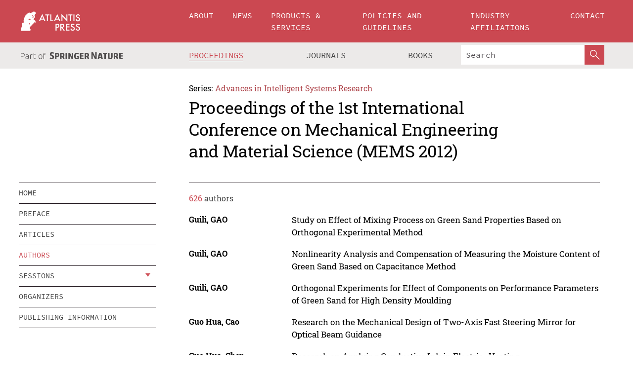

--- FILE ---
content_type: text/html;charset=utf-8
request_url: https://www.atlantis-press.com/proceedings/mems-12/authors?page=2
body_size: 8032
content:
<!DOCTYPE html>
<html lang="en" xml:lang="en" >
	<head>
		<meta charset="utf-8" />
		<meta http-equiv="x-ua-compatible" content="ie=edge">
		<title>Proceedings of the 1st International Conference on Mechanical Engineering and Material Science (MEMS 2012) - Authors | Atlantis Press</title>
		
		<meta name="google-site-verification" content="KbXqECmkG4u41SPnOg7xKarpOc1__nxmSFJD8O-ETRg">
		<meta name="google-site-verification" content="esf3zRvZW3DUm6rnNPeP5zLkXwngJ7yCxdrjPBsC_Cs" />
        <meta name="google-site-verification" content="q42GV0Ck9Ue1ZO-kKDK1k1puTvDHwKW978q5P94tsHA" />
		<meta name="viewport" content="width=device-width, initial-scale=1">
		<link rel="stylesheet" href="/css/v1.0-5371-gfd9dab477/icons.css">
		<link rel="stylesheet" href="/css/v1.0-5371-gfd9dab477/bundle.css">
		<script>
			(function(w,d,s,l,i) {
			    w[l]=w[l]||[];
			    w[l].push({
			    'gtm.start':new Date().getTime(),event:'gtm.js'
			    });
			    var f=d.getElementsByTagName(s)[0],
					j=d.createElement(s),dl=l!='dataLayer'?'&l='+l:'';
			    j.async=true;
			    j.src='https://www.googletagmanager.com/gtm.js?id='+i+dl;
			    f.parentNode.insertBefore(j,f);
			})
			(window,document,'script','dataLayer','GTM-M97PJDV');
		</script>
		<script type="text/javascript">
			function CURRENT_YEAR() { return 2026; }
			var globals = (function(w){
				var globals = {"env":"production","version":"v1.0-5371-gfd9dab477","features":["alerts","notifications","remove-crossref-messages-from-inbox","277--trend-md-tracking-code","315--proceedings-proposal-reminders","67--counter-compliance-logging","441--measurements"]};
				globals.isFeatureEnabled = function(f) { return globals.features.indexOf(f) >= 0; };
				return w.globals = globals;
			})(window);
		</script>
	</head>
	<body>
		<noscript><iframe src="https://www.googletagmanager.com/ns.html?id=GTM-M97PJDV"
		height="0" width="0" style="display:none;visibility:hidden"></iframe></noscript>
		<div><div><div id="clientsidecomponent-0"><div class="src-layouts-Header-container maxWidth src-layouts-Header-main" role="banner"><div class="src-layouts-Header-containerInner maxWidthInner"><a id="logo" href="/" class="src-layouts-Header-logo"><img class="src-layouts-Header-logoImage" src="/images/atlantis-press.svg" title="Atlantis Press" alt="Atlantis Press Logo" width="120" height="40"/></a></div></div><div class="src-layouts-Header-menuSecondary src-layouts-Header-menuContainer maxWidth"><div class="src-layouts-Header-menuContainerInner maxWidthInner"><div class="src-layouts-Header-snLogoImageContainer" role="complementary"><img class="src-layouts-Header-snLogo" alt="Part of Springer Nature" title="Atlantis Press is Part of Springer Nature" src="/images/part-of-springer-nature.svg"/></div><nav class="src-layouts-Header-submenuContainer src-layouts-Header-submenuSecondary" style="margin-top:0" role="navigation" aria-label="SecondaryNavigation"><ul class="src-layouts-Header-submenu"><li class="src-layouts-Header-submenuItem"><a class="src-layouts-Header-submenuLink src-layouts-Header-isActive" href="/proceedings"><span class="">Proceedings</span></a></li><li class="src-layouts-Header-submenuItem"><a class="src-layouts-Header-submenuLink" href="/journals"><span class="">Journals</span></a></li><li class="src-layouts-Header-submenuItem"><a class="src-layouts-Header-submenuLink" href="/books"><span class="">Books</span></a></li></ul><div class="src-layouts-Header-searchMobileInner"><form class="src-layouts-Header-search" action="/search" method="get"><input type="search" class="src-layouts-Header-searchBox" name="q" placeholder="Search" aria-label="Search"/><button type="submit" class="src-layouts-Header-searchButton" aria-label="SearchButton"><img style="width:20px;height:20px;display:block;margin:2px 5px" src="/images/loupe.svg" alt="Search Button Icon" width="20" height="20"/></button></form></div></nav></div></div></div></div><div id="contentContainer" role="main"><div class="src-components-container maxWidth"><div class="src-components-containerInner content maxWidthInner"><div id="contentTitleSidebar" class="src-components-titleSidebar"></div><div id="contentTitle" class="src-components-titleMain"><div class="src-components-padder pageTitle"><div><div class="src-components-series"><div><span class="src-components-seriesLabel">Series:</span><a href="/proceedings/series/aisr" class="src-components-seriesLink">Advances in Intelligent Systems Research</a></div></div><p class="src-components-proceedingsTitle">Proceedings of the 1st International Conference on Mechanical Engineering and Material Science (MEMS 2012)</p></div></div></div><div id="sidebar" class="src-components-bodySidebar"><div id="clientsidecomponent-1"><nav id="stickyNav" class="subnav"><ul><li><a href="/proceedings/mems-12">home</a></li><li><a href="/proceedings/mems-12/preface">preface</a></li><li><a href="/proceedings/mems-12/articles">articles</a></li><li><a href="/proceedings/mems-12/authors">authors</a></li><li class="hasChildren"><a href="#sessions">sessions</a><span class="toggle "></span></li><li><a href="/proceedings/mems-12/people">organizers</a></li><li><a href="/proceedings/mems-12/publishing">publishing information</a></li></ul></nav></div></div><div id="contentPage" class="src-components-bodyMain"><div class="src-components-padder"><div class="src-components-withBorder"><div class="src-components-counter"><span class="src-components-counterCount">626</span> authors</div><dl class="src-components-metaList"><dt class="src-components-metaLabel">Guili, GAO</dt><dd class="src-components-metaDefinition"><a href="/proceedings/mems-12/3836">Study on Effect of Mixing Process on Green Sand Properties Based on Orthogonal Experimental Method</a></dd><dt class="src-components-metaLabel">Guili, GAO</dt><dd class="src-components-metaDefinition"><a href="/proceedings/mems-12/3845">Nonlinearity Analysis and Compensation of Measuring the Moisture Content of Green Sand Based on Capacitance Method</a></dd><dt class="src-components-metaLabel">Guili, GAO</dt><dd class="src-components-metaDefinition"><a href="/proceedings/mems-12/3867">Orthogonal Experiments for Effect of Components on Performance Parameters of Green Sand for High Density Moulding</a></dd><dt class="src-components-metaLabel">Guo Hua, Cao</dt><dd class="src-components-metaDefinition"><a href="/proceedings/mems-12/3879">Research on the Mechanical Design of Two-Axis Fast Steering Mirror for Optical Beam Guidance</a></dd><dt class="src-components-metaLabel">Guo Hua, Chen</dt><dd class="src-components-metaDefinition"><a href="/proceedings/mems-12/3850">Research on Applying Conductive Ink in Electric- Heating</a></dd><dt class="src-components-metaLabel">Guo-guang, ZHANG</dt><dd class="src-components-metaDefinition"><a href="/proceedings/mems-12/3911">A Electric Vehicle Powertrain Simulation and Test of Driving Cycle Based on AC Electric Dynamometer Test Bench</a></dd><dt class="src-components-metaLabel">Guochen, Wen</dt><dd class="src-components-metaDefinition"><a href="/proceedings/mems-12/3789">Applicative Introduction and Development Trend of Roofbolter</a></dd><dt class="src-components-metaLabel">Guodong, Jiang</dt><dd class="src-components-metaDefinition"><a href="/proceedings/mems-12/3920">An Excitation Signal Source with Capability of Temperature-drift Suppression for Eddy Current Detection</a></dd><dt class="src-components-metaLabel">Guodong, Yin</dt><dd class="src-components-metaDefinition"><a href="/proceedings/mems-12/3924">Study on Active Suspension Control to Improve Vehicle Handling Stability</a></dd><dt class="src-components-metaLabel">Guojun, Zhang</dt><dd class="src-components-metaDefinition"><a href="/proceedings/mems-12/3847">Vibro-acoustic Response Analysis and Experimental Verification of Aircraft Based on Statistical Energy Analysis</a></dd><dt class="src-components-metaLabel">Guoqiang, Li</dt><dd class="src-components-metaDefinition"><a href="/proceedings/mems-12/3923">Research of Torque Response Characteristics During the Engagement of Wet Clutches</a></dd><dt class="src-components-metaLabel">Guoquan, Shi</dt><dd class="src-components-metaDefinition"><a href="/proceedings/mems-12/3881">Temperature Field Simulation of Laser Drilling in ANSYS</a></dd><dt class="src-components-metaLabel">Guozhi, Zhuang</dt><dd class="src-components-metaDefinition"><a href="/proceedings/mems-12/3805">Numerical Simulation of Thermal Stress in Sputtered TiB2 Films by Finite Element Method</a></dd><dt class="src-components-metaLabel">Guozhong, Chai</dt><dd class="src-components-metaDefinition"><a href="/proceedings/mems-12/3931">Thermodynamic Calculation for Laser Synthesizing Hydroxyapatite Composite Coating</a></dd><dt class="src-components-metaLabel">H.A., Elsheshtawy</dt><dd class="src-components-metaDefinition"><a href="/proceedings/mems-12/3802">Numerical Study of Slip Factor in Centrifugal Pumps and Study Factors Affecting its Performance</a></dd><dt class="src-components-metaLabel">H.M., Wen</dt><dd class="src-components-metaDefinition"><a href="/proceedings/mems-12/3884">A note on the Penetration of Semi-infinite Metallic Targets Struck by Long Rods at High Velocities</a></dd><dt class="src-components-metaLabel">Hai-tao, Lian</dt><dd class="src-components-metaDefinition"><a href="/proceedings/mems-12/3807">Design of Experimental Platform for the Optimization of Composite Prepreg Tape Lay-Up’s Parameters</a></dd><dt class="src-components-metaLabel">Hai-ying, CHEN</dt><dd class="src-components-metaDefinition"><a href="/proceedings/mems-12/3838">Study on Transferring and Diffusing of the radioactive nuclidesafter Coastal Nuclear Power Plant Accidentin Coastal Seawater</a></dd><dt class="src-components-metaLabel">Haibo, Jiang</dt><dd class="src-components-metaDefinition"><a href="/proceedings/mems-12/3856">Torque Limit of Horizontal Axis Wind Turbine</a></dd><dt class="src-components-metaLabel">Haifeng, YANG</dt><dd class="src-components-metaDefinition"><a href="/proceedings/mems-12/3743">Flame Symptom Modelling Near Lean Blowout in a Swirl-Stabilized Gas Turbine Model Combustor</a></dd><dt class="src-components-metaLabel">Haijuan, Kang</dt><dd class="src-components-metaDefinition"><a href="/proceedings/mems-12/3832">Heat Treatment Optimizing of MgZnZr Alloy</a></dd><dt class="src-components-metaLabel">Haijuan, Kang</dt><dd class="src-components-metaDefinition"><a href="/proceedings/mems-12/3843">Influence of Sb on Microstructure and Mechanical Properties of AZ61-1Sm Magnesium Alloy</a></dd><dt class="src-components-metaLabel">Hailong, Su</dt><dd class="src-components-metaDefinition"><a href="/proceedings/mems-12/3817">A Model Study of Downward Walking Slip and Fall Probability Prediction Based on Coefficient of Friction Analysis</a></dd><dt class="src-components-metaLabel">Haiyan, Zhong</dt><dd class="src-components-metaDefinition"><a href="/proceedings/mems-12/3814">Study on Tea Saponin Extraction from Shell of Oil -tea Camellia Seeds</a></dd><dt class="src-components-metaLabel">Han, Zhenyu</dt><dd class="src-components-metaDefinition"><a href="/proceedings/mems-12/3842">A Path Planning Algorithm of Closed Surface for Fiber Placement</a></dd><dt class="src-components-metaLabel">Hang, Dong</dt><dd class="src-components-metaDefinition"><a href="/proceedings/mems-12/3878">Dynamic Tracking Experimental Research of Adjusting System for the Subreflector of 65 Meters Radio Telescope</a></dd><dt class="src-components-metaLabel">Hao, Yin</dt><dd class="src-components-metaDefinition"><a href="/proceedings/mems-12/3850">Research on Applying Conductive Ink in Electric- Heating</a></dd><dt class="src-components-metaLabel">Hao-peng, GAO</dt><dd class="src-components-metaDefinition"><a href="/proceedings/mems-12/3786">The Boundary Condition’s Study and Application of Diesel Dynamics Analysis on Unsteady Working Condition</a></dd><dt class="src-components-metaLabel">Heyan, Li</dt><dd class="src-components-metaDefinition"><a href="/proceedings/mems-12/3923">Research of Torque Response Characteristics During the Engagement of Wet Clutches</a></dd><dt class="src-components-metaLabel">Hong, Chen</dt><dd class="src-components-metaDefinition"><a href="/proceedings/mems-12/3906">The Fabrication of the Microfluidic Device with Micro- and Nano- Scale Channels</a></dd><dt class="src-components-metaLabel">Hong, Liu</dt><dd class="src-components-metaDefinition"><a href="/proceedings/mems-12/3815">Parameters Identification Applied to Large Space Robotic Manipulators</a></dd><dt class="src-components-metaLabel">Hong Yan, Jiang</dt><dd class="src-components-metaDefinition"><a href="/proceedings/mems-12/3937">New Online Auto Balance Device for High-speed Electric Spindle System</a></dd><dt class="src-components-metaLabel">Hong-Min, Guo</dt><dd class="src-components-metaDefinition"><a href="/proceedings/mems-12/3833">The Application of Aluminum Alloy Rheoforming in Industrial</a></dd><dt class="src-components-metaLabel">Hongchao, JI</dt><dd class="src-components-metaDefinition"><a href="/proceedings/mems-12/3830">Fluent in the Simulation of the Application of the Natural Gas Leakage</a></dd><dt class="src-components-metaLabel">Hongqiang, Zhao</dt><dd class="src-components-metaDefinition"><a href="/proceedings/mems-12/3789">Applicative Introduction and Development Trend of Roofbolter</a></dd><dt class="src-components-metaLabel">Hongwei, REN</dt><dd class="src-components-metaDefinition"><a href="/proceedings/mems-12/3866">Research on Drilling Scaling Unit Based on Virtual Prototyping</a></dd><dt class="src-components-metaLabel">Hongxia, Chen</dt><dd class="src-components-metaDefinition"><a href="/proceedings/mems-12/3784">A Competing Failure Model based on Compound SSI, Random Shocks and Catastrophic Failure</a></dd><dt class="src-components-metaLabel">Hongxia, Xiong</dt><dd class="src-components-metaDefinition"><a href="/proceedings/mems-12/3905">Compound Gear Box Torque Analysis of Vertical Mixer</a></dd><dt class="src-components-metaLabel">Hongxia, Zhu</dt><dd class="src-components-metaDefinition"><a href="/proceedings/mems-12/3877">CFD Investigation on the Performance of Aerostatic Thrust Bearing With Exhaust Slots Used in Low-vacuum Condition</a></dd><dt class="src-components-metaLabel">Hongya, Fu</dt><dd class="src-components-metaDefinition"><a href="/proceedings/mems-12/3842">A Path Planning Algorithm of Closed Surface for Fiber Placement</a></dd><dt class="src-components-metaLabel">Hongyan, Ding</dt><dd class="src-components-metaDefinition"><a href="/proceedings/mems-12/3805">Numerical Simulation of Thermal Stress in Sputtered TiB2 Films by Finite Element Method</a></dd><dt class="src-components-metaLabel">Hongyan, SHAO</dt><dd class="src-components-metaDefinition"><a href="/proceedings/mems-12/3810">The Inverse Solution to Eigenvalue Problem of Milling Machine Spindle based on Neural Network-Optimization Design</a></dd><dt class="src-components-metaLabel">Hu-seng, Jiang</dt><dd class="src-components-metaDefinition"><a href="/proceedings/mems-12/3818">Study on Possibility of Processing TRIP Steel Sheet by Single Point Incremental Forming</a></dd><dt class="src-components-metaLabel">Hua, Wang</dt><dd class="src-components-metaDefinition"><a href="/proceedings/mems-12/3826">Experimental study on LCZ Temperature field of Multi-layered Porous Media Salt Gradient solar Pond</a></dd><dt class="src-components-metaLabel">Hua, XIA</dt><dd class="src-components-metaDefinition"><a href="/proceedings/mems-12/3828">Numerical Simulation of Blank-making Roll Forging Process for Heavy Automotive Front Axle</a></dd><dt class="src-components-metaLabel">Hua, Xiao</dt><dd class="src-components-metaDefinition"><a href="/proceedings/mems-12/3789">Applicative Introduction and Development Trend of Roofbolter</a></dd><dt class="src-components-metaLabel">Hua, Yang</dt><dd class="src-components-metaDefinition"><a href="/proceedings/mems-12/3752">Decarburized Simulation Analysis of the Crankshaft of JB36-400 Press</a></dd><dt class="src-components-metaLabel">Hua-bing, Wang</dt><dd class="src-components-metaDefinition"><a href="/proceedings/mems-12/3769">Automated Visual Inspection and its Application on Automated Inspection</a></dd><dt class="src-components-metaLabel">Huaxin, LIU</dt><dd class="src-components-metaDefinition"><a href="/proceedings/mems-12/3755">Structural Design and Motion Mechanism of the Rope-Drive Snake-Like Robot</a></dd><dt class="src-components-metaLabel">Hui, Guo</dt><dd class="src-components-metaDefinition"><a href="/proceedings/mems-12/3763">Motion Simulation and Dynamic Analysis of a Four-Cylinder Wobble-Plate Compressor</a></dd><dt class="src-components-metaLabel">Hui, Xie</dt><dd class="src-components-metaDefinition"><a href="/proceedings/mems-12/3932">A New 3-D Assembly Approach For Nanoelectromechanical Switch Fabrication</a></dd><dt class="src-components-metaLabel">Hui, Zhu</dt><dd class="src-components-metaDefinition"><a href="/proceedings/mems-12/3833">The Application of Aluminum Alloy Rheoforming in Industrial</a></dd><dt class="src-components-metaLabel">Hui Jun, Wang</dt><dd class="src-components-metaDefinition"><a href="/proceedings/mems-12/3854">A Design of Antenna with Pattern Reconfigurable Characteristic Working on Ka band</a></dd><dt class="src-components-metaLabel">Hui-guo, YUE</dt><dd class="src-components-metaDefinition"><a href="/proceedings/mems-12/3838">Study on Transferring and Diffusing of the radioactive nuclidesafter Coastal Nuclear Power Plant Accidentin Coastal Seawater</a></dd><dt class="src-components-metaLabel">Huifeng, Kang</dt><dd class="src-components-metaDefinition"><a href="/proceedings/mems-12/3822">Design of Automatic Testing System for Steel Tape Based on Image Processing</a></dd><dt class="src-components-metaLabel">Huiqin, Lian</dt><dd class="src-components-metaDefinition"><a href="/proceedings/mems-12/3859">Fabrication and Actuation of IPMC based on PVA/ SSA /5-SSIPA</a></dd><dt class="src-components-metaLabel">Ji-Peng, Liu</dt><dd class="src-components-metaDefinition"><a href="/proceedings/mems-12/3795">Mechanical modeling of Lateral Cracking in Brittle Materials under Indentation</a></dd><dt class="src-components-metaLabel">Jia-sheng, Li</dt><dd class="src-components-metaDefinition"><a href="/proceedings/mems-12/3812">Analysis of Safety about the Jet Flow Field of Automatic Weapon</a></dd><dt class="src-components-metaLabel">Jiabing, MAO</dt><dd class="src-components-metaDefinition"><a href="/proceedings/mems-12/3892">Low Cycle Fatigue Fracture Properties of 06Cr19Ni10 Steel under Controlled Stress</a></dd><dt class="src-components-metaLabel">Jian, Song</dt><dd class="src-components-metaDefinition"><a href="/proceedings/mems-12/3883">Research on Axial Stiffness of the Double-nut Ball Screw Mechanism</a></dd><dt class="src-components-metaLabel">Jian, Zhuang</dt><dd class="src-components-metaDefinition"><a href="/proceedings/mems-12/3813">The Study of Injection Compression Molding of Thin-wall Light-guide Plates with Hemispherical Micro structures</a></dd><dt class="src-components-metaLabel">Jian-hua, Zhao</dt><dd class="src-components-metaDefinition"><a href="/proceedings/mems-12/3779">Bolt Connection Establishing Model Method and Shock Response Comparison in Diesel Fixed Assembly</a></dd><dt class="src-components-metaLabel">Jian-zhong, Hu</dt><dd class="src-components-metaDefinition"><a href="/proceedings/mems-12/3848">Performance Study about Electro-spark Depositing DK460UF Coating on Surface of Turning Tool</a></dd><dt class="src-components-metaLabel">Jiang, Wu</dt><dd class="src-components-metaDefinition"><a href="/proceedings/mems-12/3791">Research on a Method for the Determination of Iron in Lubricating Oil</a></dd><dt class="src-components-metaLabel">Jiang, Wu</dt><dd class="src-components-metaDefinition"><a href="/proceedings/mems-12/3792">A Study of Moisture Content of Lubricating Oil Based on Impedance Analysis</a></dd><dt class="src-components-metaLabel">Jianhua, Zhao</dt><dd class="src-components-metaDefinition"><a href="/proceedings/mems-12/3781">Analysis on the Main Bearing’s Lubrication of Internal Combustion Engine Under the Impact</a></dd><dt class="src-components-metaLabel">Jianhui, Chen</dt><dd class="src-components-metaDefinition"><a href="/proceedings/mems-12/3823">Microfluidic Chips Etching Process on Soda-lime Glass</a></dd><dt class="src-components-metaLabel">Jianhui, LIU</dt><dd class="src-components-metaDefinition"><a href="/proceedings/mems-12/3892">Low Cycle Fatigue Fracture Properties of 06Cr19Ni10 Steel under Controlled Stress</a></dd><dt class="src-components-metaLabel">Jianli, Zheng</dt><dd class="src-components-metaDefinition"><a href="/proceedings/mems-12/3776">A Structure of Multi-flow Extrusion Mold</a></dd><dt class="src-components-metaLabel">Jiantao, Yao</dt><dd class="src-components-metaDefinition"><a href="/proceedings/mems-12/3878">Dynamic Tracking Experimental Research of Adjusting System for the Subreflector of 65 Meters Radio Telescope</a></dd><dt class="src-components-metaLabel">Jianwei, Bu</dt><dd class="src-components-metaDefinition"><a href="/proceedings/mems-12/3909">Condition Assessment of A 360MW Turbine</a></dd><dt class="src-components-metaLabel">Jianwu, Wang</dt><dd class="src-components-metaDefinition"><a href="/proceedings/mems-12/3770">Electrodeposition of Ni-nanoSiO2 Composite Coating under Ultrasound Conditions</a></dd><dt class="src-components-metaLabel">Jiao-yang, Chen</dt><dd class="src-components-metaDefinition"><a href="/proceedings/mems-12/3765">Pure Electric Bus Crashworthiness Analysis</a></dd><dt class="src-components-metaLabel">Jiazhi, Pang</dt><dd class="src-components-metaDefinition"><a href="/proceedings/mems-12/3803">Experimental Study on Mechanical Behavior of Perlite Air-Entrained Concrete Material Using DIC Method</a></dd><dt class="src-components-metaLabel">Jie, HOU</dt><dd class="src-components-metaDefinition"><a href="/proceedings/mems-12/3838">Study on Transferring and Diffusing of the radioactive nuclidesafter Coastal Nuclear Power Plant Accidentin Coastal Seawater</a></dd><dt class="src-components-metaLabel">Jie, Huang</dt><dd class="src-components-metaDefinition"><a href="/proceedings/mems-12/3869">A Machine Vision System for Real-time Automated Gear Fatigue Pitting Detection</a></dd><dt class="src-components-metaLabel">Jie, Song</dt><dd class="src-components-metaDefinition"><a href="/proceedings/mems-12/3812">Analysis of Safety about the Jet Flow Field of Automatic Weapon</a></dd><dt class="src-components-metaLabel">Jie, Zhang</dt><dd class="src-components-metaDefinition"><a href="/proceedings/mems-12/3869">A Machine Vision System for Real-time Automated Gear Fatigue Pitting Detection</a></dd><dt class="src-components-metaLabel">Jie, Zhao</dt><dd class="src-components-metaDefinition"><a href="/proceedings/mems-12/3932">A New 3-D Assembly Approach For Nanoelectromechanical Switch Fabrication</a></dd><dt class="src-components-metaLabel">Jifeng, Xing</dt><dd class="src-components-metaDefinition"><a href="/proceedings/mems-12/3875">Design and Realization of Control System of a Novel Digital Hydraulic 2-DOF Motion Platform</a></dd><dt class="src-components-metaLabel">Jihong, Yan</dt><dd class="src-components-metaDefinition"><a href="/proceedings/mems-12/3932">A New 3-D Assembly Approach For Nanoelectromechanical Switch Fabrication</a></dd><dt class="src-components-metaLabel">Jihua, Wu</dt><dd class="src-components-metaDefinition"><a href="/proceedings/mems-12/3799">An Improved Force Model for Orthogonal Micro- Milling based on Strain Gradient Plasticity Theory</a></dd><dt class="src-components-metaLabel">Jijun, Zhang</dt><dd class="src-components-metaDefinition"><a href="/proceedings/mems-12/3860">Study on the Transmission Principle of Spur Gear with the Constant Instantaneous Contact Ratio</a></dd><dt class="src-components-metaLabel">Jiming, He</dt><dd class="src-components-metaDefinition"><a href="/proceedings/mems-12/3772">Finite Element Analysis and Optimal Design of Portable Optical Fiber SPR food Detector based on SolidWorks</a></dd><dt class="src-components-metaLabel">Jin, Wang</dt><dd class="src-components-metaDefinition"><a href="/proceedings/mems-12/3818">Study on Possibility of Processing TRIP Steel Sheet by Single Point Incremental Forming</a></dd><dt class="src-components-metaLabel">Jin-bing, Chen</dt><dd class="src-components-metaDefinition"><a href="/proceedings/mems-12/3777">Position Control for the Spherical Joint Driven by PMAs</a></dd><dt class="src-components-metaLabel">Jing, Mei</dt><dd class="src-components-metaDefinition"><a href="/proceedings/mems-12/3758">The Numerical Simulation of Hydraulic Manifold Internal flow field based on FLUENT</a></dd><dt class="src-components-metaLabel">Jingen, Huang</dt><dd class="src-components-metaDefinition"><a href="/proceedings/mems-12/3889">Grinding Force and Feed in Grinding the Spring End</a></dd><dt class="src-components-metaLabel">Jinghao, Chen</dt><dd class="src-components-metaDefinition"><a href="/proceedings/mems-12/3841">Dynamic Response and Fatigue Damage Analysis for Drilling Riser</a></dd><dt class="src-components-metaLabel">Jinghua, Yin</dt><dd class="src-components-metaDefinition"><a href="/proceedings/mems-12/3790">The Influence of Vibration on the Performance of VDMOS Devices</a></dd><dt class="src-components-metaLabel">Jingting, Sun</dt><dd class="src-components-metaDefinition"><a href="/proceedings/mems-12/3815">Parameters Identification Applied to Large Space Robotic Manipulators</a></dd><dt class="src-components-metaLabel">Jingwei, DONG</dt><dd class="src-components-metaDefinition"><a href="/proceedings/mems-12/3835">Review on the Methods for Measuring the Moisture Content of Green Sand</a></dd><dt class="src-components-metaLabel">Jingwei, DONG</dt><dd class="src-components-metaDefinition"><a href="/proceedings/mems-12/3836">Study on Effect of Mixing Process on Green Sand Properties Based on Orthogonal Experimental Method</a></dd><dt class="src-components-metaLabel">Jingwu, Yuan</dt><dd class="src-components-metaDefinition"><a href="/proceedings/mems-12/3890">The Research of ABCM Model —Example of HZ Pharmaceutical Company</a></dd><dt class="src-components-metaLabel">Jingyi, Wang</dt><dd class="src-components-metaDefinition"><a href="/proceedings/mems-12/3876">The Design of high Power LED Chip Radiator</a></dd><dt class="src-components-metaLabel">Jinnan, Chen</dt><dd class="src-components-metaDefinition"><a href="/proceedings/mems-12/3904">Rheology Properties of Poly(butylene succinate-cobutylene adipate)/Attapulgite Nanocomposites</a></dd><dt class="src-components-metaLabel">Jinxiang, Wang</dt><dd class="src-components-metaDefinition"><a href="/proceedings/mems-12/3924">Study on Active Suspension Control to Improve Vehicle Handling Stability</a></dd><dt class="src-components-metaLabel">Jiwei, Luo</dt><dd class="src-components-metaDefinition"><a href="/proceedings/mems-12/3751">The Influence of Moment Load on Fatigue Life of Thrust Ball Bearing</a></dd><dt class="src-components-metaLabel">Jixin, Zhou</dt><dd class="src-components-metaDefinition"><a href="/proceedings/mems-12/3870">The Calibrating System of Fluid Flow Meter based on Lab VIEW</a></dd><dt class="src-components-metaLabel">Juan, Shi</dt><dd class="src-components-metaDefinition"><a href="/proceedings/mems-12/3897">Research on Reverse Engineering Technology of Laser Cladding Repairing Gears</a></dd></dl><ul class="src-components-Search-list"><li class="src-components-Search-item"><a class="src-components-Search-itemLink" href="/proceedings/mems-12/authors?page=1">&lt;</a></li><li class="src-components-Search-item"><a class="src-components-Search-itemLink" href="/proceedings/mems-12/authors?page=1">1</a></li><li class="src-components-Search-item"><a class="src-components-Search-itemLink src-components-Search-active" href="/proceedings/mems-12/authors?page=2">2</a></li><li class="src-components-Search-item"><a class="src-components-Search-itemLink" href="/proceedings/mems-12/authors?page=3">3</a></li><li class="src-components-Search-item"><a class="src-components-Search-itemLink" href="/proceedings/mems-12/authors?page=4">4</a></li><li class="src-components-Search-item"><a class="src-components-Search-itemLink" href="/proceedings/mems-12/authors?page=5">5</a></li><li class="src-components-Search-break">...</li><li class="src-components-Search-item"><a class="src-components-Search-itemLink" href="/proceedings/mems-12/authors?page=7">7</a></li><li class="src-components-Search-item"><a class="src-components-Search-itemLink" href="/proceedings/mems-12/authors?page=3">&gt;</a></li></ul></div></div></div></div></div></div><footer id="footer" class="src-layouts-Footer-main" role="contentinfo"><div class="src-layouts-Footer-container maxWidth"><div class="src-layouts-Footer-containerInner maxWidthInner"><div class="src-layouts-Footer-about"><h2 class="src-layouts-Footer-titleMain"><a class="src-layouts-Footer-titleLink" href="/">Atlantis Press</a></h2><div class="src-layouts-Footer-aboutText"><p>Atlantis Press – now part of Springer Nature – is a professional publisher of scientific, technical &amp; medical (STM) proceedings, journals and books. We offer world-class services, fast turnaround times and personalised communication. The proceedings and journals on our platform are Open Access and generate millions of downloads every month.</p></div><div class="src-layouts-Footer-contact textContent"><div>For more information, please contact us at: <a href="mailto:contact@atlantis-press.com">contact@atlantis-press.com</a></div></div></div><div class="src-layouts-Footer-linkList"><a class="src-layouts-Footer-link" href="/proceedings"><span>Proceedings</span></a><a class="src-layouts-Footer-link" href="/journals"><span>Journals</span></a><a class="src-layouts-Footer-link" href="/books"><span>Books</span></a><a class="src-layouts-Footer-link" href="/policies"><span>Policies</span></a><button class="src-layouts-Footer-manageCookiesButton" data-cc-action="preferences">Manage Cookies/Do Not Sell My Info</button></div><div class="src-layouts-Footer-linkList"><a class="src-layouts-Footer-link" href="/about"><span>About</span></a><a class="src-layouts-Footer-link" href="/news"><span>News</span></a><a class="src-layouts-Footer-link" href="/contact"><span>Contact</span></a><a class="src-layouts-Footer-link" href="/search"><span>Search</span></a></div></div></div><div class="src-layouts-Footer-copyrightMenu maxWidth"><div class="src-layouts-Footer-copyrightMenuInner maxWidthInner"><div class="src-layouts-Footer-footerLeft">Copyright © 2006-2026 Atlantis Press – now part of Springer Nature</div><div class="src-layouts-Footer-footerRight"><div class="src-layouts-Footer-footerRightItem"><a class="src-layouts-Footer-smallLink" href="/">Home</a><a class="src-layouts-Footer-smallLink" href="/privacy-policy">Privacy Policy</a><a class="src-layouts-Footer-smallLink" href="/terms-of-use">Terms of use</a></div><div class="src-layouts-Footer-footerRightItem"><a target="_blank" class="src-components-social" title="Facebook" href="https://www.facebook.com/AtlantisPress/"><i class="icon-facebook-official"></i></a><a target="_blank" class="src-components-social" title="Twitter" href="https://twitter.com/prmarketingAP"><i class="icon-twitter"></i></a><a target="_blank" class="src-components-social" title="LinkedIn" href="https://www.linkedin.com/company/atlantis-press/"><i class="icon-linkedin-squared"></i></a></div></div></div></div></footer></div>
		
		<script src="/js/v1.0-5371-gfd9dab477/bundle.js"></script>
		<script>SystemJS.import('main').then(function(main) {main.createClientSideComponents([{"id":"clientsidecomponent-0","module":"layouts/Header","componentClass":"default","props":{"currentPath":"/proceedings/mems-12/authors"}},{"id":"clientsidecomponent-1","module":"components/Nav","componentClass":"SubNav","props":{"id":"proceedingsNav","items":[{"link":{"title":"home","href":"/proceedings/mems-12"}},{"link":{"title":"preface","href":"/proceedings/mems-12/preface"}},{"link":{"title":"articles","href":"/proceedings/mems-12/articles"}},{"link":{"title":"authors","href":"/proceedings/mems-12/authors"}},{"link":{"title":"sessions","href":"#sessions"},"children":[{"link":{"title":"S1","href":"/proceedings/mems-12/sessions/67"}},{"link":{"title":"S2","href":"/proceedings/mems-12/sessions/68"}},{"link":{"title":"S3","href":"/proceedings/mems-12/sessions/69"}}]},{"link":{"title":"organizers","href":"/proceedings/mems-12/people"}},{"link":{"title":"publishing information","href":"/proceedings/mems-12/publishing"}}]}}])});</script>
		<!-- Global site tag (gtag.js) - Google Analytics -->
				<script async src="https://www.googletagmanager.com/gtag/js?id=UA-3203984-3"></script>
				<script type="text/plain" data-cc-script="C02">
					window.dataLayer = window.dataLayer || [];
					function gtag(){dataLayer.push(arguments);}
					gtag('js', new Date());
					gtag('config', 'UA-3203984-3');
				</script>
		
		<script>(function (w, d, id) {if (!d.documentElement) {return;}var t, rest, e, eTop, eHeight, isSticky, h = function () {var shouldBeSticky = isSticky;t = typeof w.pageXOffset !== "undefined" ? w.pageYOffset : ((d.compatMode || "") === "CSS1Compat") ? d.documentElement.scrollTop : d.body.scrollTop;if (typeof t !== "number") {return;}e = d.getElementById(id);if (!e) {return;}if (typeof eTop === "undefined") {eTop = (function (ptr) {var ret = 0;do {ret += ptr.offsetTop;} while (ptr = ptr.offsetParent);return ret;})(e);eHeight = e.offsetHeight;}if (d.documentElement.offsetWidth < 860) {shouldBeSticky = false;} else {shouldBeSticky = t > eTop && document.getElementById("contentPage").offsetHeight > eHeight + 10;}if (!isSticky && shouldBeSticky) {isSticky = true;e.setAttribute("data-w", e.style.width);e.setAttribute("data-pos", e.style.position);e.setAttribute("data-t", e.style.top);e.style.width = e.offsetWidth + "px";e.style.position = "fixed";} else if (isSticky && !shouldBeSticky) {isSticky = false;e.style.width = e.getAttribute("data-w");e.style.top = e.getAttribute("data-t");e.style.position = e.getAttribute("data-pos");}if (isSticky) {rest = d.documentElement.offsetHeight- d.getElementById("footer").offsetHeight- e.offsetHeight- t;if (rest < 0) {e.style.top = "" + rest + "px";} else if (e.style.top !== "0") {e.style.top = "0";}}};h();w.addEventListener("scroll", h);w.addEventListener("resize", h);w.addEventListener("orientationchange", h);})(window, document, "stickyNav");</script>
		
		<script>SystemJS.import('stats').then(function(stats) { stats.init(); })</script>
	</body>
</html>
